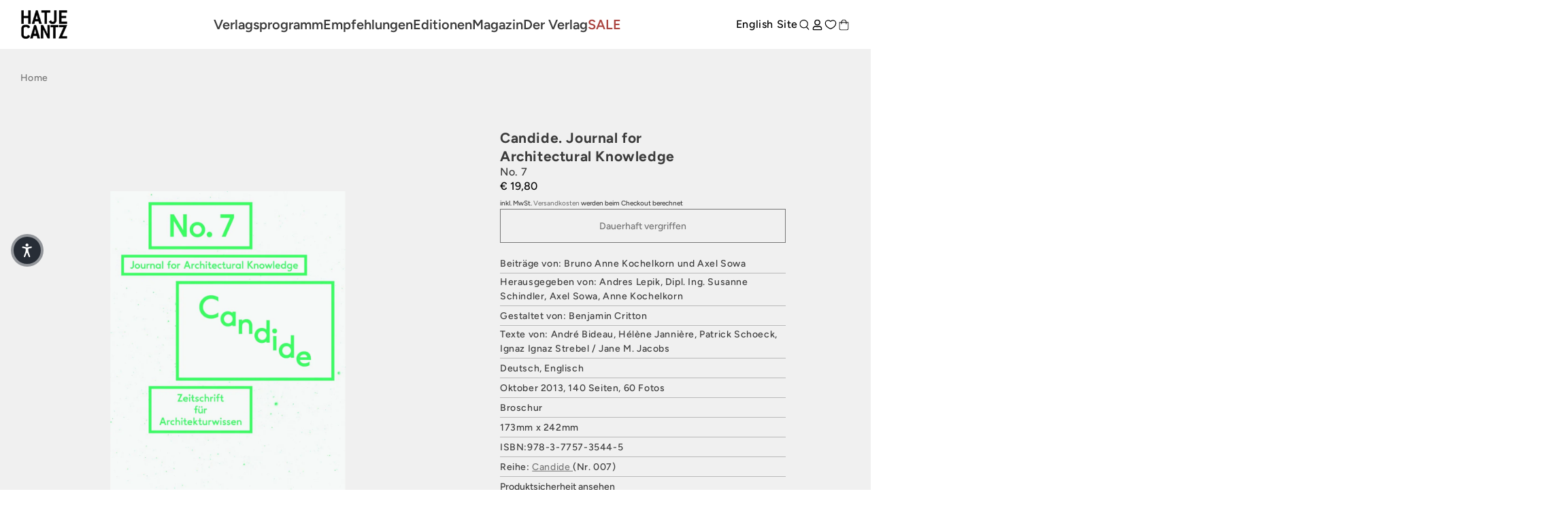

--- FILE ---
content_type: text/javascript; charset=utf-8
request_url: https://www.hatjecantz.de/products/17301-candide-journal-for-architectural-knowledge.js
body_size: 1160
content:
{"id":7181479346353,"title":"Candide. Journal for Architectural Knowledge","handle":"17301-candide-journal-for-architectural-knowledge","description":"Wie wird das Wissen der Architektur generiert, gesammelt, aufbereitet und tradiert? Welche Personen, Institutionen und Verbände sind daran beteiligt? Was sind die entscheidenden Methoden und Wissensformen? Diese Fragen stehen im Zentrum der Schriftenreihe Candide. Journal for Architectural Knowledge, die seit 2009 halbjährlich mit dem Ziel erscheint, eine spezifisch architektonische Wissenskultur zu befördern. Die fünf Beiträge dieser Ausgabe zum Thema »Wendepunkt 1973: Großwohnungsbau und Architekturwissen« reflektieren die Auswirkungen der gesellschaftlichen Umbrüche nach 1968 sowie der Weltwirtschaftskrise Mitte der 1970er-Jahre auf das disziplinäre Selbstverständnis. Das Ende groß angelegter, staatlich geförderter Wohnungsbauprojekte spielte eine Schlüsselrolle für die akademische Abgrenzung von Architektur, Städtebau und Sozialwissenschaften bis hin zum Glauben an eine Autonomie der Architektur, ein Glaube, der Lehre und Praxis bis heute prägt.\u003cbr\u003e\u003cbr\u003e „Candide“ im Abonnement: Damit Sie keine Ausgabe verpassen, können Sie „Candide“ auch zur Fortsetzung bestellen. So bekommen Sie das aktuelle Heft immer sofort nach Erscheinen automatisch zugeschickt – ohne Vertragsbindung und jederzeit kündbar. Der Einzelpreis ist EUR 19,80 (zzgl. Versandkosten), die Abrechnung erfolgt pro Ausgabe.\u003cbr\u003eIhre Fortsetzungsbestellung richten Sie bitte an: sales@hatjecantz.de","published_at":"2022-04-01T17:45:04+02:00","created_at":"2022-04-01T17:45:04+02:00","vendor":"Hatje Cantz Verlag","type":"Buch","tags":["andr-bideau","Architektur","Archiv","Candide","hlne-jannire","ignaz-ignaz-strebel-jane-m-jacobs","patrick-schoeck","UVP"],"price":1980,"price_min":1980,"price_max":1980,"available":false,"price_varies":false,"compare_at_price":null,"compare_at_price_min":0,"compare_at_price_max":0,"compare_at_price_varies":false,"variants":[{"id":49740430541064,"title":"Default Title","option1":"Default Title","option2":null,"option3":null,"sku":"9783775735445","requires_shipping":true,"taxable":true,"featured_image":{"id":62680474419464,"product_id":7181479346353,"position":1,"created_at":"2025-04-07T20:32:50+02:00","updated_at":"2025-04-07T20:32:50+02:00","alt":"Das Cover von Candide No. 7, Journal for Architectural Knowledge. Der Titel und die Texte sind in leuchtend grünen Boxen auf weißem, gesprenkeltem Grund abgebildet.","width":2048,"height":2048,"src":"https:\/\/cdn.shopify.com\/s\/files\/1\/0582\/8948\/8049\/files\/odoo_9783775735445_e25a0d1b-90c5-4d38-a787-c907641215c6.jpg?v=1744050770","variant_ids":[49740430541064]},"available":false,"name":"Candide. Journal for Architectural Knowledge","public_title":null,"options":["Default Title"],"price":1980,"weight":350,"compare_at_price":null,"inventory_management":"shopify","barcode":"978-3-7757-3544-5","featured_media":{"alt":"Das Cover von Candide No. 7, Journal for Architectural Knowledge. Der Titel und die Texte sind in leuchtend grünen Boxen auf weißem, gesprenkeltem Grund abgebildet.","id":53977078694152,"position":1,"preview_image":{"aspect_ratio":1.0,"height":2048,"width":2048,"src":"https:\/\/cdn.shopify.com\/s\/files\/1\/0582\/8948\/8049\/files\/odoo_9783775735445_e25a0d1b-90c5-4d38-a787-c907641215c6.jpg?v=1744050770"}},"requires_selling_plan":false,"selling_plan_allocations":[]}],"images":["\/\/cdn.shopify.com\/s\/files\/1\/0582\/8948\/8049\/files\/odoo_9783775735445_e25a0d1b-90c5-4d38-a787-c907641215c6.jpg?v=1744050770"],"featured_image":"\/\/cdn.shopify.com\/s\/files\/1\/0582\/8948\/8049\/files\/odoo_9783775735445_e25a0d1b-90c5-4d38-a787-c907641215c6.jpg?v=1744050770","options":[{"name":"Title","position":1,"values":["Default Title"]}],"url":"\/products\/17301-candide-journal-for-architectural-knowledge","media":[{"alt":"Das Cover von Candide No. 7, Journal for Architectural Knowledge. Der Titel und die Texte sind in leuchtend grünen Boxen auf weißem, gesprenkeltem Grund abgebildet.","id":53977078694152,"position":1,"preview_image":{"aspect_ratio":1.0,"height":2048,"width":2048,"src":"https:\/\/cdn.shopify.com\/s\/files\/1\/0582\/8948\/8049\/files\/odoo_9783775735445_e25a0d1b-90c5-4d38-a787-c907641215c6.jpg?v=1744050770"},"aspect_ratio":1.0,"height":2048,"media_type":"image","src":"https:\/\/cdn.shopify.com\/s\/files\/1\/0582\/8948\/8049\/files\/odoo_9783775735445_e25a0d1b-90c5-4d38-a787-c907641215c6.jpg?v=1744050770","width":2048}],"requires_selling_plan":false,"selling_plan_groups":[]}